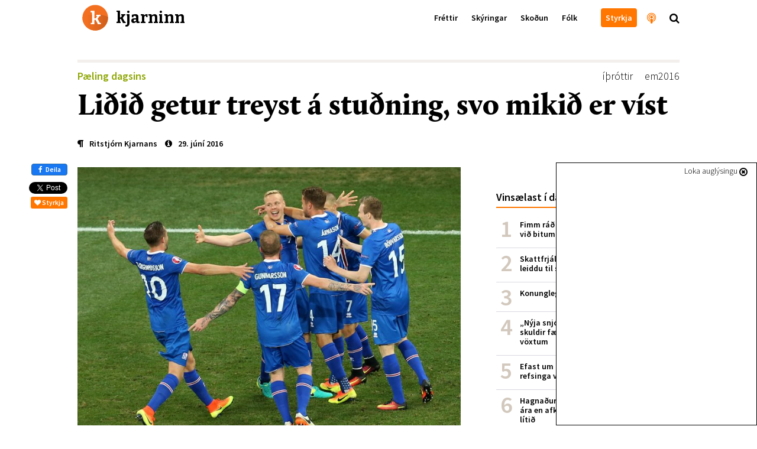

--- FILE ---
content_type: text/html; charset=utf-8
request_url: https://kjarninn.is/skodun/2016-06-29-lidid-getur-treyst-studning-svo-mikid-er-vist/
body_size: 19922
content:

<!DOCTYPE html>
<html lang="is" >
<head>
    <!-- user: | tag:  | pk: 9583 | revision: 2016-06-29T05:08:14.653901+00:00-->
    <script type="text/javascript">var _sf_startpt=(new Date()).getTime()</script>
    <title>Liðið getur treyst á stuðning, svo mikið er víst</title>

    <link rel="icon" type="image/png" href="//kjarninn.overcastcdn.com/img/favicon.ico">
    <link rel="canonical" href="https://kjarninn.is/skodun/2016-06-29-lidid-getur-treyst-studning-svo-mikid-er-vist/">

    <meta name="viewport" content="width=device-width, initial-scale=1, maximum-scale=1, user-scalable=0"/>
    <meta charset="utf-8">
    <meta http-equiv="X-UA-Compatible" content="IE=edge" />
    <meta property="og:site_name" content="Kjarninn">
    <meta property="og:locale" content="is_IS">
    <meta property="fb:app_id" content="187720824897481">
    
	<!-- Article meta -->
    <meta property="article:published_time" content="2016-06-29T09:00:02.622618+00:00">
    <meta property="article:modified_time" content="2016-06-29T05:08:14.653901+00:00">
    <meta property="article:section" content="Pæling dagsins">
		<meta property="article:publisher" content="https://www.facebook.com/kjarninn">

	<!-- Twitter -->
		<meta name="twitter:card" content="summary_large_image">
    <meta name="twitter:site" content="@kjarninn">
    <meta name="twitter:url" content="https://kjarninn.is/skodun/2016-06-29-lidid-getur-treyst-studning-svo-mikid-er-vist/">
    <meta name="twitter:title" content="Liðið getur treyst á stuðning, svo mikið er víst">
    <meta name="twitter:text:description" content="Það er óhætt að segja að fót&shy;bolta&shy;fár ríki nú á Íslandi, vegna árang&shy;urs lands&shy;liðs&shy;ins á EM í Frakk&shy;landi. Lands&shy;liðið hefur …">
    
	    
	    <meta name="twitter:image" content="https://kjarninn.overcastcdn.com/images/h_52856700.2e16d0ba.fill-600x314-c100.jpg">
			<meta name="twitter:image:alt" content="Liðið getur treyst á stuðning, svo mikið er víst">
    
	<!-- Open Graph -->
		<meta property="og:url" content="https://kjarninn.is/skodun/2016-06-29-lidid-getur-treyst-studning-svo-mikid-er-vist/">
    <meta property="og:title" content="Liðið getur treyst á stuðning, svo mikið er víst">
    <meta property="og:type" content="article">
		<meta property="og:description" content="Það er óhætt að segja að fót&shy;bolta&shy;fár ríki nú á Íslandi, vegna árang&shy;urs lands&shy;liðs&shy;ins á EM í Frakk&shy;landi. Lands&shy;liðið hefur …">
    
    	
    	<meta property="og:image" content="https://kjarninn.overcastcdn.com/images/h_52856700.width-900.jpg">
    



    

    <link href='https://fonts.googleapis.com/css?family=Bitter:700' rel='stylesheet' type='text/css'>
    <link href='https://fonts.googleapis.com/css?family=Source+Sans+Pro:700,600,600italic,300,300italic' rel='stylesheet' type='text/css'>
    <link href="//cdn-images.mailchimp.com/embedcode/classic-081711.css" rel="stylesheet" type="text/css">
    <link rel="stylesheet" type="text/css" href="//kjarninn.overcastcdn.com/slick/slick.css"/>
    <link rel="stylesheet" type="text/css" href="//kjarninn.overcastcdn.com/slick/slick-theme.css"/>
    <link rel="stylesheet" href="//kjarninn.overcastcdn.com/css/bootstrap.min.css">
    <link rel="stylesheet" href="//kjarninn.overcastcdn.com/css/font-awesome.min.css">
    <link rel="stylesheet" href="//kjarninn.overcastcdn.com/css/jquery.mmenu.all.css">
    <link rel="stylesheet" type="text/css" href="//kjarninn.overcastcdn.com/js/dist/bundle.css?v=2.16">
    <link rel="stylesheet" type="text/css" href="//kjarninn.overcastcdn.com/css/adslider.css?v=1.0">

    
<style>
	
</style>


    <script>window.csrf_token="aQizdJk7mtDvliUbVJWQG9cqOQjzoeZnCAV0C2cRWQvQxEAxYp0j6ty8q1fcv0mz"</script>

    <!-- Vertu með hnappur -->
    <script>
    (function(i,s,o,g,r,a,m){i['SalesCloudObject']=r;i[r]=i[r]||function(){
              (i[r].q=i[r].q||[]).push(arguments)},i[r].l=1*new Date();a=s.createElement(o),
          m=s.getElementsByTagName(o)[0];a.src=g;m.parentNode.insertBefore(a,m)
    })(window,document,'script','https://cdn.salescloud.is/js/salescloud.min.js','salescloud');
    </script>
    <!-- Vertu með hnappur endar -->

    <!-- Facebook Pixel Code -->
      <script>
      !function(f,b,e,v,n,t,s){if(f.fbq)return;n=f.fbq=function(){n.callMethod?
      n.callMethod.apply(n,arguments):n.queue.push(arguments)};if(!f._fbq)f._fbq=n;
      n.push=n;n.loaded=!0;n.version='2.0';n.queue=[];t=b.createElement(e);t.async=!0;
      t.src=v;s=b.getElementsByTagName(e)[0];s.parentNode.insertBefore(t,s)}(window,
      document,'script','https://connect.facebook.net/en_US/fbevents.js');
      fbq('init', '239566406466592'); // Insert your pixel ID here.
      fbq('track', 'PageView');
      </script>
      <noscript><img height="1" width="1" style="display:none"
      src="https://www.facebook.com/tr?id=239566406466592&ev=PageView&noscript=1"
      /></noscript>
      <!-- DO NOT MODIFY -->
    <!-- End Facebook Pixel Code -->

    <script>
        (function(i,s,o,g,r,a,m){i['GoogleAnalyticsObject']=r;i[r]=i[r]||function(){
        (i[r].q=i[r].q||[]).push(arguments)},i[r].l=1*new Date();a=s.createElement(o),
        m=s.getElementsByTagName(o)[0];a.async=1;a.src=g;m.parentNode.insertBefore(a,m)
        })(window,document,'script','//www.google-analytics.com/analytics.js','ga');
        ga('create', 'UA-68611392-1', 'auto');
        ga('send', 'pageview');
    </script>
    
    <script src="https://cdnjs.cloudflare.com/ajax/libs/moment.js/2.18.1/moment.js"></script>
  	<script src="https://cdnjs.cloudflare.com/ajax/libs/moment.js/2.18.1/locale/is.js"></script>
  	<script src="https://cdnjs.cloudflare.com/ajax/libs/Chart.js/2.7.0/Chart.bundle.min.js"></script>
  	<script src="https://cdnjs.cloudflare.com/ajax/libs/Chart.js/2.7.0/Chart.min.js"></script>
  	<script src="https://cdnjs.cloudflare.com/ajax/libs/chartjs-plugin-annotation/0.5.5/chartjs-plugin-annotation.js"></script>

    <!-- headjs hefst -->
    <!-- Google tag (gtag.js) -->
<script async src="https://www.googletagmanager.com/gtag/js?id=G-D0RE739YDB"></script>
<script>
  window.dataLayer = window.dataLayer || [];
  function gtag(){dataLayer.push(arguments);}
  gtag('js', new Date());

  gtag('config', 'G-D0RE739YDB');
</script>


<!-- Chartbeat -->
<script type="text/javascript">
var _sf_async_config = { uid: 59729, domain: 'stundin.is', useCanonical: true };
(function() {
    function loadChartbeat() {
        window._sf_endpt = (new Date()).getTime();
        var e = document.createElement('script');
        e.setAttribute('language', 'javascript');
        e.setAttribute('type', 'text/javascript');
        e.setAttribute('src', '//static.chartbeat.com/js/chartbeat.js');
        document.body.appendChild(e);
    };
    var oldonload = window.onload;
    window.onload = (typeof window.onload != 'function') ?
        loadChartbeat : function() {
            oldonload();
            loadChartbeat();
        };
})();
</script>
    <!-- headjs endar -->

    
    <script>
      var oc_adzone_queue = [];
      function processZone(banner_object_id){
        oc_adzone_queue.push(banner_object_id);
      }
    </script>
    <script src='//static.airserve.net/kjarninn/websites/kjarninn/webscript.js'></script>
    <script data-overcast='queue' src='//heartbeat.airserve.net/js/airserve/v10/airserve.js?autorenderzone=1'></script>

</head>


<body class="article-page ad-above">
<div id="vefmaelingar">

<div id="fb-root"></div>
<script async defer crossorigin="anonymous" src="https://connect.facebook.net/en_US/sdk.js#xfbml=1&version=v10.0&appId=187720824897481&autoLogAppEvents=1" nonce="D7EiTZDy"></script>
<script>
  window.fbAsyncInit = function() {
    FB.init({
      appId      : '187720824897481',
      xfbml      : true,
      version    : 'v10.0'
    });
    FB.AppEvents.logPageView();
  };
</script>

</div>






<header>
  <nav class="global-navbar navbar-fixed-top headroom--top with-ad">
    <!-- ADSPOT - START -->
    <div class="section hidden-print visible-xs above-header">
      <!-- ad spot: skyn-above-header -->
<div class="container-fluid pl0 pr0 skyn-above-header" style="max-height:300px;">
  
  <!-- Kjarninn Above Header AA (000000000008e1c3) -->
<div data-zone="oc-adzone-834">
<script>processZone("oc-adzone-834")</script>
</div>
  
</div>
<!-- /ad-spot: skyn-above-header -->

    </div>
    <!-- ADSPOT - END -->
    <div class="container">
      <a href="/" onclick="ga('send','event','haus','click','heim')">
        <div class="klogo" style="background-image:url(//kjarninn.overcastcdn.com/img/logo.svg)"><span>kjarninn</span></div>
      </a>
      <div class="menubar hidden-xs">
        
        
        <ul class="menu">
          
          
            
            <a href="/frettir/" onclick="ga('send','event','haus','click','haus_Fréttir')"><li>Fréttir</li></a>
            
          
            
            <a href="/skyring/" onclick="ga('send','event','haus','click','haus_Skýringar')"><li>Skýringar</li></a>
            
          
            
            <a href="/skodun/" onclick="ga('send','event','haus','click','haus_Skoðun')"><li>Skoðun</li></a>
            
          
            
            <a href="/folk/" onclick="ga('send','event','haus','click','haus_Fólk')"><li>Fólk</li></a>
            
          
          
          
            
            <a href="" onclick="ga('send','event','haus','click','haus_')"><li></li></a>
            
          
          
            <a href="/sidur/vertu-med/" onclick="ga('send','event','haus','click','haus_styrkja_takki')"><li class="header-button"><span>Styrkja</span></li></a>
            <a href="/hladvarp" onclick="ga('send','event','haus','click','haus_hladvarp')"><li class="invert large hook"><i class="fa fa-podcast" aria-hidden="true"></i><span class="hook-text">Hlaðvarp Kjarnans</span></li></a>
            <span onclick="ga('send','event','haus','click','staekkunargler')"><li class="large search"><i class="fa fa-search"></i></li></span>
        </ul>
        
      </div>
      <div id="hamburger-menu" class="mobile-menu closed text-center visible-xs-block">
        <i class="fa fa-bars"></i>
      </div>
    </div>
  </nav>
  
    <div class="content-nav hidden-xs">
      <div class="container">
        
        <div class="title pull-left"><a href="/skodun/" onclick="ga('send','event','haus','click','parent Skoðun')"><span style="color:#8ea604;">Skoðun</span></a><span class="divider">|</span>Liðið getur treyst á stuðning, svo mikið er víst</div>
        
        
        <div class="next pull-right">
          <a href="/skodun/2016-06-28-thegar-island-vinnur-em-mun-rigna-confetti-iog-framsokn-bjoda-ollum-leikinn/" onclick="ga('send','event','haus','click','next_item')">
            <div class="hook">Næst<span class="next-title">Þegar Ísland vinnur EM mun rigna confetti-i...Og Framsókn bjóða öllum á le…<span>|</span></span></div>
          </a>
        </div>
        
        
      </div>
    </div>
  
</header>



<main role="main" class="">
  
  

<div id="skyn-overlay-O1" class="ad-container overlay">
<!-- adspot: skyn-overlay-O1 -->
  <div class="ad-item ad1x1">
    <div class="skyn-o1-overlay ad-skyn ad-wrapper">
      
      <!-- Kjarninn Overlay (00000000000653ad) -->
<div id="adn-00000000000653ad" style="display: none"></div>
      
    </div>
  </div>
<!-- /adspot: skyn-o1-overlay -->
</div>

  





<div class="section adspot-margin hidden-print hidden-xs">
  

<div class="ad-container mt20 mb20">
<!-- ad spot: grein-toppur -->
  <div class="ad-item ad1018x360">
    <div class="grein-toppur ad-skyn ad-wrapper">
      
      <div data-zone="oc-adzone-823">
<script>processZone("oc-adzone-823")</script>
</div>
      
    </div>
  </div>
<!-- /ad-spot: grein-toppur -->
</div>

</div>

<div class="adspot-margin hidden-print">
	

<div class="ad-container mt20 mb20">
<!-- ad spot: 1360x180 -->
  <div class="ad-item ad1360x180" style="max-width:1360px; min-width: auto;">
    <div class="1360x180 ad-skyn ad-wrapper">
      
      <div data-zone="oc-adzone-859"><script>processZone("oc-adzone-859")</script></div>
      
    </div>
  </div>
<!-- /ad-spot: 1360x180 -->
</div>

</div>

<article class="shortread" itemscope itemtype="https://schema.org/NewsArticle">
	
	<meta itemprop="mainEntityOfPage" content="https://kjarninn.is/skodun/2016-06-29-lidid-getur-treyst-studning-svo-mikid-er-vist/">
	<div itemprop="publisher" itemscope itemtype="https://schema.org/Organization">
		<meta itemprop="name" content="Kjarninn">
		<div itemprop="logo" itemscope itemtype="https://schema.org/ImageObject">
			<meta itemprop="url" content="http://kjarninn.overcastcdn.com/img/kjarninn_logo_metadata_300x95.png">
			<meta itemprop="width" content="300">
			<meta itemprop="width" content="95">
		</div>
		<link itemprop="sameAs" content="https://kjarninn.is">
	</div>
	<meta itemprop="wordCount" content="229">
	<meta itemprop="copyrightHolder" content="Kjarninn miðlar ehf.">
	<meta itemprop="inLanguage" content="is_IS">
	
	<meta itemprop="thumbnailUrl" content="//kjarninn.overcastcdn.com/images/h_52856700.2e16d0ba.fill-150x150-c100.jpg">

	<div class="container">
		<div class="row">
			<div class="col-lg-12 col-lg-offset-0 col-md-12">

				<!-- Fyrirsögn hefst -->
				<div class="heading mb10">
					<div class="header">
						
<div class="article-label article">
  <a href="/category/paeling-dagsins" style="color:#8ea604;" onclick="ga('send','event','article','catlabel-click','Pæling dagsins')">
    Pæling dagsins
  </a>
</div>

						
							<span class="tags pull-right" itemprop="keywords"><a href="/tags/?tag=íþróttir" onclick="ga('send','event','article','click','tag - íþróttir')">íþróttir</a><a href="/tags/?tag=em2016" onclick="ga('send','event','article','click','tag - em2016')">em2016</a></span>
						
					</div>
					<h1 class="article-title number-font-feature" itemprop="headline">Liðið getur treyst á stuðning, svo mikið er víst</h1>
					
					
						<div class="info ">
							<div class="vertical-center">
								<span class="author">


	<a href="/author/ritstjorn-kjarnans" onclick="ga('send','event','article','click','author - Ritstjórn Kjarnans')"><i class="fa fa-paragraph" aria-hidden="true"></i><span class="author" itemprop="author">Ritstjórn Kjarnans</span></a>

</span>
								<time class="filetime" pubdate="pubdate" itemprop="datePublished" datetime="2016-06-29T09:00:02.622618+00:00"><a href="#info-bottom" onclick="ga('send','event','article','click','info-bottom')"><i class="fa fa-info-circle" aria-hidden="true"></i>29. júní 2016</a></time>
							</div>
						</div>
					
				</div>
				<!-- Fyrirsögn lýkur -->

			</div>
			<div class="col-lg-12 col-lg-offset-0 col-md-12">

				<!-- Hliðardálkur á article-page hefst -->
				<div class="sidebar hidden-sm hidden-xs hidden-print">
					

	<!-- ad spot: skyn-a1 -->
<div id="skyn-a1" class="ad-container ">
  <div class="ad-item ad310x400">
    <div class="skyn-a1 ad-skyn ad-wrapper">
      
      <div data-zone="oc-adzone-824">
<script>processZone("oc-adzone-824")</script>
</div>
      
    </div>
  </div>
</div>
<!-- /ad-spot: skyn-a1 -->


    <div class="listi small mt40 mb40">
        <h2 class="list-head">Vinsælast í dag</h2>
        

<ol class="p0 mest-lesid">
    
    
    <li class="innlent mest-lesid">
    <!-- score:  -->
        <a href="/frettir/fimm-rad-til-ad-verjast-lusmyi-og-fimm-rad-vid-bitum/" onclick="ga('send','event','vinsaelast','click','listi_')">

            <div class="title">Fimm ráð til að verjast lúsmýi og fimm ráð við bitum</div>

        </a>
    </li>
    
    <li class="innlent mest-lesid">
    <!-- score:  -->
        <a href="/frettir/skattfrjalsar-uttektir-lifeyris-i-portugal-leiddu-til-skodunar-raduneytis/" onclick="ga('send','event','vinsaelast','click','listi_')">

            <div class="title">Skattfrjálsar úttektir lífeyris í Portúgal leiddu til skoðunar ráðuneytis</div>

        </a>
    </li>
    
    <li class="innlent mest-lesid">
    <!-- score:  -->
        <a href="/skyring/konungleg-langtimafyla/" onclick="ga('send','event','vinsaelast','click','listi_')">

            <div class="title">Konungleg langtímafýla</div>

        </a>
    </li>
    
    <li class="innlent mest-lesid">
    <!-- score:  -->
        <a href="/frettir/nyja-snjohengjan-hundrud-milljarda-skuldir-faerast-senn-af-sogulega-lagum-voxtum/" onclick="ga('send','event','vinsaelast','click','listi_')">

            <div class="title">„Nýja snjóhengjan“: Hundruð milljarða skuldir færast senn af sögulega lágum vöxtum</div>

        </a>
    </li>
    
    <li class="innlent mest-lesid">
    <!-- score:  -->
        <a href="/frettir/efast-um-gildi-aldurstakmarks-og-thungra-refsinga-vid-olvun-a-rafskutum/" onclick="ga('send','event','vinsaelast','click','listi_')">

            <div class="title">Efast um gildi aldurstakmarks og þungra refsinga við ölvun á rafskútum</div>

        </a>
    </li>
    
    <li class="innlent mest-lesid">
    <!-- score:  -->
        <a href="/frettir/hagnadur-sjavarutvegs-threfaldadist-milli-ara-en-afkoma-taeknifyrirtaekja-breyttist-litid/" onclick="ga('send','event','vinsaelast','click','listi_')">

            <div class="title">Hagnaður sjávarútvegs þrefaldaðist milli ára en afkoma tæknifyrirtækja breyttist lítið</div>

        </a>
    </li>
    
    <li class="innlent mest-lesid">
    <!-- score:  -->
        <a href="/skyring/svandis-bodar-frumvarp-um-tengda-adila-i-sjavarutvegi-a-naesta-ari/" onclick="ga('send','event','vinsaelast','click','listi_')">

            <div class="title">Svandís boðar frumvarp um tengda aðila í sjávarútvegi á næsta ári</div>

        </a>
    </li>
    
</ol>


    </div>

    <!-- ad spot: skyn-a2 -->
<div id="skyn-a2" class="ad-container ">
  <div class="ad-item ad310x400">
    <div class="skyn-a2 ad-skyn ad-wrapper">
      
      <div data-zone="oc-adzone-825">
<script>processZone("oc-adzone-825")</script>
</div>
      
    </div>
  </div>
</div>
<!-- /ad-spot: skyn-a2 -->

		<div class="mb40"></div>

    
        
        
        <div class="top-article ad-anchor-h2 mt40 mb40">
          <h2 class="list-head">Þessu tengt…</h2>
					
		          


  <a class="block-a"  onclick="ga('send','event','sidebar','spjald-click','tengt_linkur')" href="/skodun/leikjafraedi-fotboltans-utskyrd-fyrir-hansi-flick/">
      
      <div id="id34710" class="item" style="">
          
            
          
          <div class="md-vertical-center">
          <span class="image pistill img-circle" style="background-image:url('//kjarninn.overcastcdn.com/images/IMG_6157_hausamynd.2e16d0ba.fill-90x90-c100.jpg');"></span>
          <div class="vertical-center sm-pistill">
              <h1 class="fyrirsogn pistill"><span class="hof-inline"  style="color:#ff7700" >Eiríkur Ragnarsson</span>Leikjafræði fótboltans útskýrð fyrir Hansi Flick</h1>
          </div>
          </div>
      </div>
      
  </a>


		      
		          


    <a class="block-a"  onclick="ga('send','event','sidebar','spjald-click','tengt_linkur')" href="/skyring/sportthvotturinn-i-katar-sannarlega-ekki-sa-fyrsti-og-eflaust-ekki-sa-sidasti/" >
      
        <div id="id34487" class="item" style="">
            
            <span class="image" style="background-image:url('//kjarninn.overcastcdn.com/images/11134611.2e16d0ba.fill-140x110-c50.jpg');"></span>
            <h1 class="fyrirsogn article vertical-center">„Sportþvotturinn“ í Katar sannarlega ekki sá fyrsti og eflaust ekki sá síðasti</h1>
            
        </div>
      
    </a>


		      
		          


    <a class="block-a"  onclick="ga('send','event','sidebar','spjald-click','tengt_linkur')" href="/frettir/i-mai-var-stefnt-ad-thvi-thjodarholl-yrdi-risin-2025-i-september-er-buid-ad-fresta-henni/" >
      
        <div id="id34008" class="item" style="">
            
            <span class="image" style="background-image:url('//kjarninn.overcastcdn.com/images/2022-05-06-15-49-59-340.2e16d0ba.fill-140x110-c50.jpg');"></span>
            <h1 class="fyrirsogn article vertical-center">Í maí var stefnt að því þjóðarhöll yrði risin 2025 – Í september er búið að fresta henni</h1>
            
        </div>
      
    </a>


		      
        </div>
        
    

    <!-- ad spot: skyn-a3 -->
<div id="skyn-a3" class="ad-container ">
  <div class="ad-item ad310x400">
    <div class="skyn-a3 ad-skyn ad-wrapper">
      
      <div data-zone="oc-adzone-826">
<script>processZone("oc-adzone-826")</script>
</div>
      
    </div>
  </div>
</div>
<!-- /ad-spot: skyn-a3 -->

		<div class="mb40"></div>

    
      
      
  		<div class="top-article mt40 mb40">
      	<a href="/skodun" onclick="ga('send','event','article','click','sidebar_parent')">
					<h2 class="list-head">Nýjast í skoðun<i class="fa fa-chevron-right"></i></h2>
				</a>
				
					


  <a class="block-a"  onclick="ga('send','event','sidebar','spjald-click','parent_linkur')" href="/skodun/er-islenska-velferdarkerfid-ekki-lengur-gridarstadur-theirra-sem-minnst-hafa/">
      
      <div id="id34902" class="item" style="">
          
            
          
          <div class="md-vertical-center">
          <span class="image pistill img-circle" style="background-image:url('//kjarninn.overcastcdn.com/images/Screenshot_2022-01-20_at_15.40..2e16d0ba.fill-90x90-c100.png');"></span>
          <div class="vertical-center sm-pistill">
              <h1 class="fyrirsogn pistill"><span class="hof-inline"  style="color:#8ea604" >Þorbjörn Guðmundsson</span>Er íslenska velferðarkerfið ekki lengur griðarstaður þeirra sem minnst hafa?</h1>
          </div>
          </div>
      </div>
      
  </a>


				
					


    <a class="block-a"  onclick="ga('send','event','sidebar','spjald-click','parent_linkur')" href="/skodun/takk-fyrir-og-sjaumst-a-nyjum-midli-a-fostudag/" >
      
        <div id="id34900" class="item" style="">
            
            <span class="image" style="background-image:url('//kjarninn.overcastcdn.com/images/DSC02141.2e16d0ba.fill-140x110-c50.jpg');"></span>
            <h1 class="fyrirsogn article vertical-center">Takk fyrir og sjáumst á nýjum miðli á föstudag</h1>
            
        </div>
      
    </a>


				
					


  <a class="block-a"  onclick="ga('send','event','sidebar','spjald-click','parent_linkur')" href="/skodun/vatn-a-myllu-kolska/">
      
      <div id="id34901" class="item" style="">
          
            
          
          <div class="md-vertical-center">
          <span class="image pistill img-circle" style="background-image:url('//kjarninn.overcastcdn.com/images/Sverrir_Albertsson.b8c39e26.fill-90x90-c100.jpg');"></span>
          <div class="vertical-center sm-pistill">
              <h1 class="fyrirsogn pistill"><span class="hof-inline"  style="color:#8ea604" >Sverrir Albertsson</span>Vatn á myllu kölska</h1>
          </div>
          </div>
      </div>
      
  </a>


				
      </div>
      
    

    <!-- ad spot: skyn-a4 -->
<div id="skyn-a4" class="ad-container ">
  <div class="ad-item ad310x400">
    <div class="skyn-a4 ad-skyn ad-wrapper">
      
      <div data-zone="oc-adzone-827">
<script>processZone("oc-adzone-827")</script>
</div>
      
    </div>
  </div>
</div>
<!-- /ad-spot: skyn-a4 -->

		<div class="mb40"></div>

				</div>
				<!-- Hliðardálki lýkur -->

				<div class="content">
					<div class="hlidar-social">
						<div class="fb-like" data-href="/skodun/2016-06-29-lidid-getur-treyst-studning-svo-mikid-er-vist/" data-layout="box_count" data-action="like" data-colorscheme="light" data-size="small" data-show-faces="false"></div>
						<a href="https://www.facebook.com/sharer/sharer.php?u=https://kjarninn.is/skodun/2016-06-29-lidid-getur-treyst-studning-svo-mikid-er-vist/" role="button" class="btn btn-primary btn-md facebook-share" onclick="ga('send','event','mobile-share','social-click','facebook')" class="mobile-deiling " data-analytics-social="facebook" sl-processed="1"><i class="fa fa-facebook" aria-hidden="true"></i> Deila</a>
						<a href="https://twitter.com/share" onclick="ga('send','event','article','social-click','twitter-hlidar')" class="twitter-share-button" data-show-count="false" data-via="kjarninn">Tísta</a><script async src="//platform.twitter.com/widgets.js" charset="utf-8"></script>
						<button type="button" onclick="ga('send','event','vertu-med','social-click','styrkja-hlidar')" class="salescloud-action btn btn-xs btn-kjarninn mt5 mr0" data-loading-text="Augnablik..." data-action-method="jsonp" data-action-endpoint="api/public/1.0/atc" data-action-triggers="click" data-action-components='{"quantity":1,"product_id":"915bc5d5-ba4f-44ea-98a0-1b217c70ef3c","channel":"c1aa7930-0248-4884-af7a-d91fd28b36a5","language":"is","buy_now": 1, "click": {"commit": 1}}' data-action-on-processed='[{"type": "initWidget", "target": "#Checkout-Article"}]'><i class="fa fa-heart"></i> Styrkja</button>
					</div>

					

<!-- Mynd og höfundamerking hefst -->

	
		
			
		
		<figure class="article-head" itemprop="associatedMedia image" itemscope itemtype="http://schema.org/ImageObject">
			<meta itemprop="representativeOfPage" content="true">
			<meta itemprop="url" content="//kjarninn.overcastcdn.com/images/h_52856700.width-720.jpg">
			<meta itemprop="height" content="528">
			<meta itemprop="width" content="720">
			<div class="header-image default">
				<img src='//kjarninn.overcastcdn.com/images/h_52856700.width-720.jpg' itemprop="contentUrl" alt="ísland em fótbolti fagnað england" />
				<div class="caption-container">
					
					
						
						<span class="main-credit">
							<i class="fa fa-camera-retro"></i> <span itemprop="author" content="">EPA</span>
						</span>
						
					
				</div>
			</div>
		</figure>
		

<div id="skyn-aa1" class="ad-container adnote-wrapper visible-xs">
<!-- adspot: skyn-aa1 -->
  <div class="adnote">Auglýsing</div>
  <div class="ad-item ad300x250">
    <div class="skyn-aa1 ad-skyn ad-wrapper">
      
      <!-- Kjarninn L1 (000000000008e1ad) -->
<div data-zone="oc-adzone-836">
<script>processZone("oc-adzone-836")</script>
</div>

<!-- Kjarninn AA1 (00000000000490c9) -->
<div data-zone="oc-adzone-835">
<script>processZone("oc-adzone-835")</script>
</div>
      
    </div>
  </div>
<!-- /adspot: skyn-aa1 -->
</div>

		<div class="milli-social text-center mt20">
			<button type="button" onclick="ga('send','event','vertu-med','social-click','styrkja-milli')" class="salescloud-action btn btn-xs btn-kjarninn" data-loading-text="Augnablik..." data-action-method="jsonp" data-action-endpoint="api/public/1.0/atc" data-action-triggers="click" data-action-components='{"quantity":1,"product_id":"915bc5d5-ba4f-44ea-98a0-1b217c70ef3c","channel":"c1aa7930-0248-4884-af7a-d91fd28b36a5","language":"is","buy_now": 1, "click": {"commit": 1}}' data-action-on-processed='[{"type": "initWidget", "target": "#Checkout-Article"}]'><i class="fa fa-heart"></i> Styrkja</button>
			<div class="fb-like" data-href="/skodun/2016-06-29-lidid-getur-treyst-studning-svo-mikid-er-vist/" data-layout="button_count" data-action="like" data-size="small" data-show-faces="false" data-share="false"></div>
			<a href="https://www.facebook.com/sharer/sharer.php?u=https://kjarninn.is/skodun/2016-06-29-lidid-getur-treyst-studning-svo-mikid-er-vist/" role="button" class="btn btn-primary btn-md facebook-share" onclick="ga('send','event','mobile-share','social-click','facebook')" class="mobile-deiling " data-analytics-social="facebook" sl-processed="1"><i class="fa fa-facebook" aria-hidden="true"></i> Deila</a>
			<a href="https://twitter.com/share" class="twitter-share-button" data-show-count="false" data-via="kjarninn" onclick="ga('send','event','article','social-click','twitter-milli')">Tweet</a><script async src="//platform.twitter.com/widgets.js" charset="utf-8"></script>
		</div>
	

<!-- Mynd og höfundamerkingu lýkur -->


					<!-- Meginmál hefst -->
					<div class="article-body " itemprop="articleBody">
						
						
<html><body><div class="rich-text"><p><span>Það er óhætt að segja að fót&shy;bolta&shy;fár ríki nú á Íslandi, vegna árang&shy;urs lands&shy;liðs&shy;ins á EM í Frakk&shy;landi. Lands&shy;liðið hefur skráð sig á spjöld sög&shy;unn&shy;ar, svo um mun&shy;ar, og kynn&shy;ingin sem Ísland fær út á árang&shy;ur&shy;inn er bæði umfangs&shy;mikil og jákvæð. </span></p><p><span>Útlit er fyrir að þús&shy;undir Íslend&shy;inga muni fara til Par&shy;ísar til að sjá Ísland mæta Frakk&shy;landi í 8 liða úrslit&shy;un&shy;um, og von&shy;andi kom&shy;ast sem flestir Íslend&shy;ingar á leik&shy;inn. Ekki veitir af gegn sterkum heima&shy;mönn&shy;um, og sjálfum Stade France, þar sem Frakkar urðu heims&shy;meist&shy;arar 1998, með því að leggja Bras&shy;ilíu 3-0 að velli. Þá var Zidane kóng&shy;ur&shy;inn, og skor&shy;aði tvö mörk í úrslita&shy;leikn&shy;um. </span></p><p><span>Frakkar hafa ekki slíka ofur&shy;stjörnu í lið&shy;inu núna, en liðið er engu að síður ógn&shy;ar&shy;sterkt og val&shy;inn maður í hverri stöð&shy;u. </span></p>

<div class="ad-container adnote-wrapper adspot-article-wrapper hidden-xs">
	<!-- ad spot: grein-midjufleki-1 -->
	<div class="adnote">Auglýsing</div>
	<div clasS="ad-item ad648">
	  <div class="grein-midjufleki-1 ad-skyn ad-wrapper">
		
		<div data-zone="oc-adzone-886"><script>processZone("oc-adzone-886")</script></div>
		
		</div>
	</div>
	<!-- /ad-spot: grein-midjufleki-1 -->
</div>


<div id="skyn-aa2" class="ad-container adnote-wrapper visible-xs">
<!-- adspot: skyn-aa2 -->
  <div class="adnote">Auglýsing</div>
  <div class="ad-item ad300x250">
    <div class="skyn-aa2 ad-skyn ad-wrapper">
      
      <!-- Kjarninn L2 (000000000008e1ae) -->
<div data-zone="oc-adzone-837">
<script>processZone("oc-adzone-837")</script>
</div>

<!-- Kjarninn AA2 (000000000004ee0a) -->
<div data-zone="oc-adzone-838">
<script>processZone("oc-adzone-838")</script>
</div>
      
    </div>
  </div>
<!-- /adspot: skyn-aa2 -->
</div>
<p><span>Íslenska liðs&shy;heildin getur lagt hvaða lið sem er að velli. Það getur mætt óhrætt til leiks gegn Frökk&shy;um. Stuðn&shy;ing&shy;ur&shy;inn verður mik&shy;ill, hvar sem fólk muni horfa. Liðið getur treyst því.</span></p></div></body></html></p>
						
					</div>
					<!-- Meginmáli lýkur -->


					

					

					

					

  
    <!-- Contribution Callout hefst -->
    <div class="contribution-callout mt20 mb20" id="articleContributionCallout" data-views-per-week="1000">
      <h3>Við þurfum á þínu framlagi að halda</h3>
      <div class="rich-text"><h4 data-block-key="mha70">Þú getur tekið beinan þátt í að halda úti öflugum fjölmiðli.</h4><h4 data-block-key="12fbe">Við sem vinnum á ritstjórn Kjarnans viljum hvetja þig til að vera með okkur í liði og leggja okkar góða fjölmiðli til mánaðarlegt framlag svo við getum haldið áfram að vinna fyrir lesendur, fyrir fólkið í landinu.</h4><h4 data-block-key="cqh03">Kjarninn varð níu ára í sumar. Þegar hann hóf að taka við frjálsum framlögum þá varð slagorðið „Frjáls fjölmiðill fyrir andvirði kaffibolla“ til og lesendur voru hvattir til að leggja fram í það minnsta upphæð eins kaffibolla á mánuði.</h4><h4 data-block-key="ap1b8">Mikið vatn hefur runnið til sjávar á þeim níu árum sem Kjarninn hefur lifað. Í huga okkar á Kjarnanum hefur þörfin fyrir fjölmiðla sem veita raunverulegt aðhald og taka hlutverk sitt alvarlega aukist til muna.</h4><h4 data-block-key="2nr0a">Við trúum því að Kjarninn skipti máli fyrir samfélagið.</h4><h4 data-block-key="33en1">Við trúum því að sjálfstæð og vönduð blaðamennska skipti máli.</h4><h4 data-block-key="8otrv">Ef þú trúir því sama þá endilega hugsaðu hvort Kjarninn er ekki allavega nokkurra kaffibolla virði á mánuði.</h4><h4 data-block-key="3mgg5">Vertu með okkur í liði. Þitt framlag skiptir máli.</h4><p data-block-key="decbg"></p><img alt="Ritstjórn Kjarnans: Sunna Ósk Logadóttir, Þórður Snær Júlíusson, Erla María Markúsdóttir, Arnar Þór Ingólfsson, Eyrún Magnúsdóttir og Grétar Þór Sigurðsson." class="richtext-image full-width" height="139" src="//kjarninn.overcastcdn.com/images/Screenshot_2022-09-22_at_14.33.43.width-800.png" width="800"><p data-block-key="6aap5"></p><p data-block-key="au3av"></p><p data-block-key="3jhgv"><br/></p></div>
      <a href="/sidur/vertu-med/" class="button" onclick="ga('send','event','haus','click','callout_styrkja_takki')">Já takk, ég vil styrkja Kjarnann!</a>
    </div>
    <!-- Contribution Callout lýkur -->
  


					<!-- Article-Footer hefst -->
<div class="article-footer mt20" id="info-bottom">
  <div class="info mb10">
    <span class="pull-right">Orðafjöldi: 229</span>
    <meta itemprop="dateModified" datetime="2016-06-29T05:08:14.653901+00:00">
    
    <i class="fa fa-clock-o" aria-hidden="true"></i> <span>Færslan birtist fyrst: <i>29. júní 2016, kl. 9:00</i></span>
  </div>
  
  
<div class="social-undir text-center mb10">
	<div class="fb-save" onclick="ga('send','event','article','social-click','fb-undir-save')" data-uri="/skodun/2016-06-29-lidid-getur-treyst-studning-svo-mikid-er-vist/" data-size="small"></div>
</div>
<div class="social-undir text-center">
	<button type="button" onclick="ga('send','event','vertu-med','social-click','styrkja-undir')" class="salescloud-action btn btn-xs btn-kjarninn" data-loading-text="Augnablik..." data-action-method="jsonp" data-action-endpoint="api/public/1.0/atc" data-action-triggers="click" data-action-components='{"quantity":1,"product_id":"915bc5d5-ba4f-44ea-98a0-1b217c70ef3c","channel":"c1aa7930-0248-4884-af7a-d91fd28b36a5","language":"is","buy_now": 1, "click": {"commit": 1}}' data-action-on-processed='[{"type": "initWidget", "target": "#Checkout-Article"}]'><i class="fa fa-heart"></i> Styrkja</button>
	<div class="fb-like" style="vertical-align: top;" data-href="/skodun/2016-06-29-lidid-getur-treyst-studning-svo-mikid-er-vist/" data-layout="button_count" data-action="like" data-show-faces="true"></div>
	<a href="https://www.facebook.com/sharer/sharer.php?u=https://kjarninn.is/skodun/2016-06-29-lidid-getur-treyst-studning-svo-mikid-er-vist/" role="button" class="btn btn-primary btn-md facebook-share" onclick="ga('send','event','mobile-share','social-click','facebook')" class="mobile-deiling " data-analytics-social="facebook" sl-processed="1"><i class="fa fa-facebook" aria-hidden="true"></i> Deila</a>
	<a href="https://twitter.com/share" class="twitter-share-button" data-show-count="false" data-via="kjarninn" onclick="ga('send','event','article','social-click','twitter-undir')">Tweet</a><script async src="//platform.twitter.com/widgets.js" charset="utf-8"></script>
</div>
</div>
<!-- Article-Footer lýkur -->


					

<div class="ad-container adnote-wrapper adspot-article-wrapper hidden-xs">
	<!-- ad spot: grein-midjufleki-2 -->
	<div class="adnote">Auglýsing</div>
	<div clasS="ad-item ad648">
	  <div class="grein-midjufleki-2 ad-skyn ad-wrapper">
		
		<div data-zone="oc-adzone-887"><script>processZone("oc-adzone-887")</script></div>
		
		</div>
	</div>
	<!-- /ad-spot: grein-midjufleki-2 -->
</div>

					
		        
<!-- adspot AA without ad wrapper-->

<div id="skyn-aa3" class="mt20 mb20 visible-xs">
<!-- adspot: skyn-aa3 -->
  <div class="ad-item ad300x250">
    <div class="skyn-aa3 ad-skyn ad-wrapper">
      
      <!-- Kjarninn L3 (000000000008e1af) -->
<div data-zone="oc-adzone-839">
<script>processZone("oc-adzone-839")</script>
</div>

<!-- Kjarninn AA3 (000000000004ee0c) -->
<div data-zone="oc-adzone-840">
<script>processZone("oc-adzone-840")</script>
</div>
      
    </div>
  </div>
<!-- /adspot: skyn-aa3 -->
</div>

		      
		      

					<!-- Meira úr Kjarnanum hlekkir -->
					<div class="seperator hidden-print" id="hide_next_item"><a href="/nyjast/" onclick="ga('send','event','article','click','meira_nyjast')"><h1 class="list-head">Kjarninn<i class="fa fa-chevron-right"></i></h1></a></div>
					<div class="article-list-boxes hidden-print mb30">
						
						<div class="more">
              






  <a class="block-a" href="/skodun/er-islenska-velferdarkerfid-ekki-lengur-gridarstadur-theirra-sem-minnst-hafa/" onclick="ga('send','event','article_boxlist','click','boxlist_adsent')">
      <div class="boxlist pb15 mt15 mb15 ">
          <div class="article-image">
              
              
              <img class="img-circle" alt="Þorbjörn Guðmundsson" src='//kjarninn.overcastcdn.com/images/Screenshot_2022-01-20_at_15.4.2e16d0ba.fill-100x100-c100.png'>
              
          </div>
          <div class="article-text">
              <div class="article-author"  style="color:#8ea604" >
                
                Þorbjörn Guðmundsson
                
              </div>
              <div class="article-title">Er íslenska velferðarkerfið ekki lengur griðarstaður þeirra sem minnst hafa?</div>
              <div class="datestamp">
                  <span class="root">Kjarninn</span>
                  <i class="fa fa-info-circle"></i>
                  11. janúar 2023
              </div>
          </div>
      </div>
  </a>





    <a href="/skodun/takk-fyrir-og-sjaumst-a-nyjum-midli-a-fostudag/" onclick="ga('send','event','article_boxlist','click','boxlist')">
        <div class="boxlist pb15 mt15 mb15 ">
            
            <div class="article-image"><img src="//kjarninn.overcastcdn.com/images/DSC02141.2e16d0ba.fill-100x100-c100.jpg" alt=""></div>
            <div class="article-text">
                <div class="article-title">Takk fyrir og sjáumst á nýjum miðli á föstudag</div>
                <div class="article-subtitle">Bréf frá ritstjóra Kjarnans vegna sameiningar við Stundina og þess að nýr framsækinn fréttamiðill verður til í lok viku.</div>
                <div class="datestamp">
                    <span class="root">Kjarninn</span>
                    <i class="fa fa-info-circle"></i>
                    11. janúar 2023
                </div>
            </div>
        </div>
    </a>





  <a class="block-a" href="/skodun/vatn-a-myllu-kolska/" onclick="ga('send','event','article_boxlist','click','boxlist_adsent')">
      <div class="boxlist pb15 mt15 mb15 ">
          <div class="article-image">
              
              
              <img class="img-circle" alt="Sverrir Albertsson" src='//kjarninn.overcastcdn.com/images/Sverrir_Albertsson.b8c39e26.fill-100x100-c100.jpg'>
              
          </div>
          <div class="article-text">
              <div class="article-author"  style="color:#8ea604" >
                
                Sverrir Albertsson
                
              </div>
              <div class="article-title">Vatn á myllu kölska</div>
              <div class="datestamp">
                  <span class="root">Kjarninn</span>
                  <i class="fa fa-info-circle"></i>
                  11. janúar 2023
              </div>
          </div>
      </div>
  </a>



  <div class="boxlist">
    
      
        
          <!-- ad spot: skyn-g2 -->
<div class="adspot-article-wrapper mb40 mt40 hidden-xs">
  <div class="ad-item skyn-g2 adspot  center-block">
    
    <div data-zone="oc-adzone-887"><script>processZone("oc-adzone-887")</script></div>
    
  </div>
</div>
<!-- /ad-spot: skyn-g2 -->

        
        
      

      
        
          
<!-- adspot AA without ad wrapper-->

<div id="skyn-aa4" class="mt20 mb20 visible-xs">
<!-- adspot: skyn-aa4 -->
  <div class="ad-item ad300x250">
    <div class="skyn-aa4 ad-skyn ad-wrapper">
      
      <!-- Kjarninn L4 (000000000008e1b0) -->
<div data-zone="oc-adzone-841">
<script>processZone("oc-adzone-841")</script>
</div>

<!-- Kjarninn AA4 (000000000004ee0d) -->
<div data-zone="oc-adzone-842">
<script>processZone("oc-adzone-842")</script>
</div>
      
    </div>
  </div>
<!-- /adspot: skyn-aa4 -->
</div>

        
        
      

    
  </div>





    <a href="/frettir/berjast-fyrir-thorpi-a-barmi-hengiflugs/" onclick="ga('send','event','article_boxlist','click','boxlist')">
        <div class="boxlist pb15 mt15 mb15 ">
            
            <div class="article-image"><img src="//kjarninn.overcastcdn.com/images/Lutzerath-loggumynd_af_fb_Ale.2e16d0ba.fill-100x100-c100.jpg" alt="Lögreglumenn standa vörð um gröfurnar í námunni."></div>
            <div class="article-text">
                <div class="article-title">Berjast fyrir þorpi á barmi hengiflugs</div>
                <div class="article-subtitle">Lítið þorp í Rínarlöndum Þýskalands er allt komið í eigu kolarisa. Fyrirtækið ætlar sér að mylja niður húsin og stækka kolanámu sína sem þegar þekur um 80 ferkílómetra. Þetta þykir mörgum skjóta skökku við í heimi sem berst við loftslagsbreytingar.</div>
                <div class="datestamp">
                    <span class="root">Kjarninn</span>
                    <i class="fa fa-info-circle"></i>
                    10. janúar 2023
                </div>
            </div>
        </div>
    </a>





    <a href="/frettir/utvarp-saga-telur-fjolmidlastyrki-skapa-tortryggni-og-bjoda-upp-a-fraendhygli/" onclick="ga('send','event','article_boxlist','click','boxlist')">
        <div class="boxlist pb15 mt15 mb15 ">
            
            <div class="article-image"><img src="//kjarninn.overcastcdn.com/images/Screen_Shot_2020-01-29_at_15..2e16d0ba.fill-100x100-c100.png" alt="Arnþrúður Karlsdóttir, útvarpsstjóri Útvarps Sögu."></div>
            <div class="article-text">
                <div class="article-title">Útvarp Saga telur fjölmiðlastyrki skapa tortryggni og bjóða upp á frændhygli</div>
                <div class="article-subtitle">Fjögur fjölmiðlafyrirtæki hafa til þessa skilað inn umsögnum um frumvarp Lilju Alfreðsdóttur menningar- og viðskiptaráðherra, sem mun að óbreyttu framlengja núverandi styrkjakerfi til fjölmiðla.</div>
                <div class="datestamp">
                    <span class="root">Kjarninn</span>
                    <i class="fa fa-info-circle"></i>
                    10. janúar 2023
                </div>
            </div>
        </div>
    </a>





    <a href="/frettir/vidraedum-slitid-og-efling-undirbyr-verkfallsadgerdir/" onclick="ga('send','event','article_boxlist','click','boxlist')">
        <div class="boxlist pb15 mt15 mb15 ">
            
            <div class="article-image"><img src="//kjarninn.overcastcdn.com/images/DSC04308.2e16d0ba.fill-100x100-c100.jpg" alt="Sólveig Anna Jónsdóttir formaður Eflingar."></div>
            <div class="article-text">
                <div class="article-title">Viðræðum slitið og Efling undirbýr verkfallsaðgerðir</div>
                <div class="article-subtitle">Samtök atvinnulífsins hafa hafnað gagntilboði Eflingar um skammtímakjarasamning, sem kvað á um meiri launahækkanir en SA hefur samið um við aðra hópa á almennum vinnumarkaði til þessa. Efling undirbýr nú verkfallsaðgerðir.</div>
                <div class="datestamp">
                    <span class="root">Kjarninn</span>
                    <i class="fa fa-info-circle"></i>
                    10. janúar 2023
                </div>
            </div>
        </div>
    </a>



  <div class="boxlist">
    
      
        
          <!-- ad spot: skyn-g3 -->
<div class="adspot-article-wrapper mb40 mt40 hidden-xs">
  <div class="ad-item skyn-g3 adspot  center-block">
    
    <div data-zone="oc-adzone-887"><script>processZone("oc-adzone-887")</script></div>
    
  </div>
</div>
<!-- /ad-spot: skyn-g3 -->

        
        
      

      
        
          
<!-- adspot AA without ad wrapper-->

<div id="skyn-aa5" class="mt20 mb20 visible-xs">
<!-- adspot: skyn-aa5 -->
  <div class="ad-item ad300x250">
    <div class="skyn-aa5 ad-skyn ad-wrapper">
      
      <!-- Kjarninn L5 (000000000008e1b2) -->
<div data-zone="oc-adzone-843">
<script>processZone("oc-adzone-843")</script>
</div>

<!-- Kjarninn AA5 (000000000004ee0e) -->
<div data-zone="oc-adzone-844">
<script>processZone("oc-adzone-844")</script>
</div>
      
    </div>
  </div>
<!-- /adspot: skyn-aa5 -->
</div>

        
        
      

    
  </div>





    <a href="/frettir/fanabann-og-refsiadgerdir-i-palestinu-i-kjolfar-nidurstodu-sameinudu-thjodanna/" onclick="ga('send','event','article_boxlist','click','boxlist')">
        <div class="boxlist pb15 mt15 mb15 ">
            
            <div class="article-image"><img src="//kjarninn.overcastcdn.com/images/DSC08154_mvgt.2e16d0ba.fill-100x100-c100.jpg" alt="Palestínski fáninn á lofti í mótmælum í Reykjavík. Ísraelskri lögreglu hefur nú verið fyrirskipað að rífa fánann niður á almannafæri."></div>
            <div class="article-text">
                <div class="article-title">Fánabann og refsiaðgerðir í Palestínu í kjölfar niðurstöðu Sameinuðu þjóðanna</div>
                <div class="article-subtitle">Degi eftir að ný ríkisstjórn tók við völdum í Ísrael samþykkti allsherjarþing Sþ að fela Alþjóðadómstólnum í Haag að meta lögmæti hernáms Ísraelsríkis á Vesturbakkanum. Síðan þá hefur stjórnin gripið til refsiaðgerða og nú síðast fánabanns.</div>
                <div class="datestamp">
                    <span class="root">Kjarninn</span>
                    <i class="fa fa-info-circle"></i>
                    10. janúar 2023
                </div>
            </div>
        </div>
    </a>





    <a href="/skyring/vilja-sjuga-sand-af-hafsbotni-i-storum-stil-og-flytja-ut/" onclick="ga('send','event','article_boxlist','click','boxlist')">
        <div class="boxlist pb15 mt15 mb15 ">
            
            <div class="article-image"><img src="//kjarninn.overcastcdn.com/images/Landeyjahofn_vegagerdin.2e16d0ba.fill-100x100-c100.jpg" alt="Gríðarlega mikil dæling á sandi á sér stað í Landeyjahöfn á hverju ári. Markarfljótið ber hundruð þúsunda tonna af jarðefnum út í sjó og það á til að safnast upp í mynni hafnarinnar."></div>
            <div class="article-text">
                <div class="article-title">Vilja sjúga sand af hafsbotni í stórum stíl og flytja út</div>
                <div class="article-subtitle">Eftirspurn eftir íslenskum jarðefnum er gríðarleg ef marka má framkomin áform erlendra stórfyrirtækja um nýtingu þeirra. Vinsældir hafnarinnar í Þorlákshöfn eru samhliða mjög miklar.</div>
                <div class="datestamp">
                    <span class="root">Kjarninn</span>
                    <i class="fa fa-info-circle"></i>
                    10. janúar 2023
                </div>
            </div>
        </div>
    </a>






							
							
            </div>
						<a href="/nyjast" onclick="ga('send','event','article','click','meira_nyjast_undir')"><div class="more-link"><div>Fleiri færslur</div><i class="fa fa-chevron-down"></i></div></a>
					</div>
					<!-- Meira úr Kjarnanum lýkur -->

					<!-- Póstlistaskráning hefst -->
					<div class="hidden-xs">
						<div class="block-section mb30">
						  <div class="header">Morgunpósturinn<span class="hidden-xs">Ekki missa af neinu</span><span class="pull-right"><a href="/sidur/morgunposturinn/" onclick="ga('send','event','article','click','morgunpostur')">Nánar</a></span></div>
						</div>
						<div class="">
						  <div class="morgunpostur">
								<div class="subscribe">
									<form action="//kjarninn.us7.list-manage.com/subscribe/post?u=ed26520004e9d44402e78d312&amp;id=8e9645eb3a" method="POST" class="subscribe-form" id="mc-embedded-subscribe-form">
										<input type="email" class="subscribe-input" value="" name="EMAIL" id="mce-EMAIL" placeholder="tölvupóstfangið þitt">
										<button type="submit" value="Senda" name="subscribe" id="mc-embedded-subscribe" class="btn btn-default subscribe-submit js-submit-button" onclick="ga('send','event','article','postlista_skraning','morgunpostur')">Senda</button>
								    <div id="mce-responses" class="clear">
								      <div class="response" id="mce-error-response" style="display:none"></div>
								      <div class="response" id="mce-success-response" style="display:none"></div>
								    </div>    <!-- real people should not fill this in and expect good things - do not remove this or risk form bot signups -->
								    <div style="position: absolute; left: -5000px;" aria-hidden="true"><input type="text" name="b_ed26520004e9d44402e78d312_5b8317edba" tabindex="-1" value=""></div>
									</form>
								</div>
						  </div>
						</div>
					</div>
					<!-- Póstlistaskráningu lýkur -->
				</div>
			</div>

		</div>
	</div>
	<div class="container-fluid">
		<div class="row">
			<div class="col-lg-12 col-lg-offset-0 col-md-12">
				<div class="section hidden-print hidden-xs">
					

<div id="grein-s1" class="fullwidth-ad-container mt40 mb40">
<!-- adspot: grein-s1 -->
  <div class="ad-item ad1128x600">
    <div class="grein-s1 ad-skyn ad-wrapper">
      
      <div data-zone="oc-adzone-832">
<script>processZone("oc-adzone-832")</script>
</div>
      
    </div>
  </div>
<!-- /adspot: grein-s1 -->
</div>

				</div>
				<div class="section hidden-print visible-xs">
					
		        
<!-- adspot AA without ad wrapper-->

<div id="skyn-aa6" class="mt20 mb20 visible-xs">
<!-- adspot: skyn-aa6 -->
  <div class="ad-item ad300x250">
    <div class="skyn-aa6 ad-skyn ad-wrapper">
      
      <!-- Kjarninn L6 (000000000008e1b8) -->
<div data-zone="oc-adzone-845">
<script>processZone("oc-adzone-845")</script>
</div>

<!-- Kjarninn AA6 (000000000004ee0f) -->
<div data-zone="oc-adzone-846">
<script>processZone("oc-adzone-846")</script>
</div>
      
    </div>
  </div>
<!-- /adspot: skyn-aa6 -->
</div>

		      
		      
				</div>
			</div>
		</div>
	</div>
	
</article>


<div class="mobile-fixed navbar-fixed-bottom visible-xs-block hidden-print" id="mobile-sharing">
  <div class="col-xs-5 pl15 pr5">
    <a href="https://www.facebook.com/sharer/sharer.php?u=https://kjarninn.is/skodun/2016-06-29-lidid-getur-treyst-studning-svo-mikid-er-vist/" role="button" class="btn btn-primary btn-md" onclick="ga('send','event','mobile-share','social-click','facebook')" class="mobile-deiling " data-analytics-social="facebook" sl-processed="1"><i class="fa fa-facebook" aria-hidden="true"></i></a>
    <a href="https://twitter.com/intent/tweet?text=Liðið getur treyst á stuðning, svo mikið er víst&amp;url=https://kjarninn.is/skodun/2016-06-29-lidid-getur-treyst-studning-svo-mikid-er-vist/&amp;via=Kjarninn" role="button" class="btn btn-info btn-md" onclick="ga('send','event','mobile-share','social-click','twitter')" class="mobile-deiling" data-analytics-social="twitter" sl-processed="1"><i class="fa fa-twitter" aria-hidden="true"></i></a>
    <button type="button" onclick="ga('send','event','vertu-med','social-click','styrkja-undir')" class="salescloud-action btn btn-md btn-kjarninn" data-loading-text="..." data-action-method="jsonp" data-action-endpoint="api/public/1.0/atc" data-action-triggers="click" data-action-components='{"quantity":1,"product_id":"915bc5d5-ba4f-44ea-98a0-1b217c70ef3c","channel":"c1aa7930-0248-4884-af7a-d91fd28b36a5","language":"is","buy_now": 1, "click": {"commit": 1}}' data-action-on-processed='[{"type": "initWidget", "target": "#Checkout-Article"}]'><i class="fa fa-heart"></i></button>
  </div>
  <div class="col-xs-7 next-mobile">
    <a href="/skodun/2016-06-28-thegar-island-vinnur-em-mun-rigna-confetti-iog-framsokn-bjoda-ollum-leikinn/" onclick="ga('send','event','mobile-share','click','next-bottom')">
      <div class="title"><span class="hook">Næst</span>Þegar Ísland vinnur EM mun rigna confetti-i...Og Framsókn bjóða öllum á leikinn</div>
    </a>
  </div>
</div>




<div class="container-fluid podslide tintx2 pr0 pl0 mb40 n">
	<div class="container">
		<div class="row">
			<div class="col-xs-12">
				<div class="header mb20">Meira úr sama flokki<span>Pæling dagsins</span><span class="pull-right hidden-xs"><a href="/category/paeling-dagsins" onclick="ga('send','event','article_footer','click','categoryblock_link')">Allar greinar</a></span></div>
			</div>
		</div>
	</div>
	<div class="container">
		<div class="row">
			
			<div class="col-md-4 col-sm-4 col-xs-6 col-xxs-12 rule-of-thirds">
				<div class="top-article">
					


    <a class="block-a"  onclick="ga('send','event','article_footer','spjald-click','category_children')" href="/skodun/2016-09-03-vont-og-a-versnar/" >
      
        <div id="id10241" class="item lg force-110" style="">
            
            <span class="image full" style="background-image:url('//kjarninn.overcastcdn.com/images/h_52645417.2e16d0ba.fill-300x300-c80.jpg');"></span>
            <h1 class="fyrirsogn article full">Vont og það versnar</h1>
            
        </div>
      
    </a>


				</div>
			</div>
			
			<div class="col-md-4 col-sm-4 col-xs-6 col-xxs-12 rule-of-thirds">
				<div class="top-article">
					


    <a class="block-a"  onclick="ga('send','event','article_footer','spjald-click','category_children')" href="/skodun/2016-09-01-betri-lnshfiseinkunn-og-gengi-styrkist-og-styrkist-/" >
      
        <div id="id10223" class="item lg force-110" style="">
            
            <span class="image full" style="background-image:url('//kjarninn.overcastcdn.com/images/10016344894_e014e4f2fa_o.dec3c433.fill-300x300-c80.jpg');"></span>
            <h1 class="fyrirsogn article full">Betri lánshæfiseinkunn og gengið styrkist og styrkist</h1>
            
        </div>
      
    </a>


				</div>
			</div>
			
			<div class="col-md-4 col-sm-4 col-xs-6 col-xxs-12 rule-of-thirds">
				<div class="top-article">
					


    <a class="block-a"  onclick="ga('send','event','article_footer','spjald-click','category_children')" href="/skodun/2016-09-01-plain-vanilla-fer--reynslubanka-nskpunarinnar/" >
      
        <div id="id10214" class="item lg force-110" style="">
            
            <span class="image full" style="background-image:url('//kjarninn.overcastcdn.com/images/quizup.2e16d0ba.fill-300x300-c80.jpg');"></span>
            <h1 class="fyrirsogn article full">Plain Vanilla fer í reynslubanka nýsköpunarinnar</h1>
            
        </div>
      
    </a>


				</div>
			</div>
			
		</div>
	</div>
</div>




  <div id="second-footer">
    



<!-- Hlaðvarp - START -->
<div class="container-fluid podslide tintx3 mt40 pr0 pl0">

  
  
  <div class="container">
    <div class="row">
      <div class="col-xs-12">
        <div class="header mb20">Meira handa þér frá Kjarnanum</div>
      </div>
    </div>
  </div>
  <div class="container">
    <div class="row">
      
      <div class="col-md-3 col-sm-6 col-xs-6 col-xxs-12 top-article">
        
          
            <a class="block-a" onclick="ga('send','event','second-footer','spjald-click','Vísbending')" href="/sidur/visbending/">
              <div id="id14137" class="item lg minnst no-img " style="">
                <div class="vertical-center">
                  <h1 class="fyrirsogn article">Vísbending</h1>
                  <div class="text">Vikurit um viðskipti, efnahagsmál og nýsköpun handa þér.</div>
                </div>
              </div>
            </a>
          
        
      </div>
      
      <div class="col-md-3 col-sm-6 col-xs-6 col-xxs-12 top-article">
        
          
            <a class="block-a" onclick="ga('send','event','second-footer','spjald-click','Vertu með')" href="/sidur/vertu-med/">
              <div id="id87" class="item lg minnst no-img " style="">
                <div class="vertical-center">
                  <h1 class="fyrirsogn article">Vertu með</h1>
                  <div class="text">Styrktu sjálfstæðan íslenskan fjölmiðil með mánaðarlegu framlagi.</div>
                </div>
              </div>
            </a>
          
        
      </div>
      
      <div class="col-md-3 col-sm-6 col-xs-6 col-xxs-12 top-article">
        
          
            <a class="block-a" onclick="ga('send','event','second-footer','spjald-click','Morgunpósturinn')" href="/sidur/morgunposturinn/">
              <div id="id90" class="item lg minnst no-img " style="">
                <div class="vertical-center">
                  <h1 class="fyrirsogn article">Morgunpósturinn</h1>
                  <div class="text">Morgunpósturinn er fyrir alla sem hafa áhuga á fréttum og þjóðfélagsumræðu. Pósturinn berst alla morgna!</div>
                </div>
              </div>
            </a>
          
        
      </div>
      
      <div class="col-md-3 col-sm-6 col-xs-6 col-xxs-12 top-article">
        
          
            <a class="block-a" onclick="ga('send','event','second-footer','spjald-click','Newsletters')" href="/sidur/newsletters/">
              <div id="id8625" class="item lg minnst no-img " style="">
                <div class="vertical-center">
                  <h1 class="fyrirsogn article">Newsletters</h1>
                  <div class="text">Get the latest on Icelandic politics, business and economics in your inbox</div>
                </div>
              </div>
            </a>
          
        
      </div>
      
    </div>
  </div>
  

</div>
<!-- Hlaðvarp - END -->

  </div>
  
    <div id="sidebar-floating-ad" style="display:none;">
      <!-- ad spot: overlay -->
<div id="overlay" class="ad-container ">
  <div class="ad-item ad310x400">
    <div class="overlay ad-skyn ad-wrapper">
      
      <div data-zone="oc-adzone-1027"><script>processZone("oc-adzone-1027")</script></div>
      
    </div>
  </div>
</div>
<!-- /ad-spot: overlay -->

      <span>Loka auglýsingu <i class="fa fa-times-circle-o"></i></span>
    </div>
  
</main>


<footer class="hidden-print">
  <div class="container">
    
    <img  class="footer-image" src="//kjarninn.overcastcdn.com/img/logo_white.svg" alt="kjarninn_logo" />
    <div class="row">
    
      <div class="col-sm-3 col-xs-6 mb20">
        <h4>Kjarninn</h4>
        
          
            <div>
              
                <a href="/sidur/um-kjarnann/" onclick="ga('send','event','footer','click','internal-link')">Um Kjarnann</a>
              
            </div>
          
        
          
            <div>
              
                <a href="/greinasafn/" onclick="ga('send','event','footer','click','internal-link')">Greinasafn</a>
              
            </div>
          
        
          
            <div>
              
                <a href="/sidur/auglystu/" onclick="ga('send','event','footer','click','internal-link')">Auglýstu</a>
              
            </div>
          
        
          
            <div>
              
                <a href="/sidur/skilmalar-og-vafrakokur/" onclick="ga('send','event','footer','click','internal-link')">Skilmálar og vafrakökur</a>
              
            </div>
          
        
      </div>
      
      <div class="col-sm-3 col-xs-6 mb20">
        <h4>Samfélagsmiðlar</h4>
        
          
            <div>
              
                <a href="http://www.facebook.com/kjarninn" onclick="ga('send','event','footer','click','external-link')">Facebook</a>
              
            </div>
          
            <div>
              
                <a href="http://www.twitter.com/kjarninn" onclick="ga('send','event','footer','click','external-link')">Twitter</a>
              
            </div>
          
            <div>
              
                <a href="http://www.instagram.com/kjarninn" onclick="ga('send','event','footer','click','external-link')">Instagram</a>
              
            </div>
          
            <div>
              
                <a href="http://www.soundcloud.com/kjarninn" onclick="ga('send','event','footer','click','external-link')">Soundcloud</a>
              
            </div>
          
        
      </div>
      
      <div class="col-sm-6 col-xs-12 mb20">
        <!-- Póstlistaskráning - START -->
        <h4>Morgunpósturinn</h4>
        <div class="morgunpostur-footer">
          <div class="row">
    <div class="col-xs-12">
      <div class="morgunposturinn">
        
        
        <div class="form">
          <div class="mailchimp-input"><input type="text" class="email" placeholder="tölvupóstfangið þitt" /></div>
          <input type="button" class="mailchimp-modal-open" value="Skrá mig" disabled />
        </div>
        <div class="extra_info" style="display: none;">
          <div class="backdrop"></div>
          <div class="mailchimp-modal">
            <div class="close-modal">
              <div></div>
              <div></div>
            </div>
            <svg xmlns="http://www.w3.org/2000/svg" fill="none" width="76" height="76" viewBox="0 0 76 76">
              <path fill="#fff" d="M38 76c20.9869 0 38-17.0131 38-38S58.9869 0 38 0 0 17.0131 0 38s17.0131 38 38 38Z"/>
              <path fill="#F37021" d="M38.0018 7.5049c-16.8423 0-30.495 13.6544-30.495 30.4954 0 16.842 13.6527 30.4955 30.495 30.4955 16.8414 0 30.4947-13.6535 30.4947-30.4955 0-16.841-13.6531-30.4954-30.4947-30.4954Zm13.6381 45.8454h-7.5854l-5.0852-10.046h-2.6229v10.046h-9.3076v-3.3186h3.2784V25.214l-3.2784-.0315v-3.6096h9.3076v17.9596h2.6629l3.2078-4.9012-2.1832-.0191v-3.5194l10.5806.0335v3.4602h-2.4691l-4.2149 6.0142 5.088 9.377 2.6214-.0026v3.3752Z"/>
              <path fill="url(#a)" d="M36.3447 39.5324h2.6634l3.2082-4.9012-2.1834-.0191v-3.5194l8.742.0276c-3.3131-.465-6.9177-.7639-10.7135-.7639-.5768 0-1.1488.007-1.7165.021v9.155h-.0002Z"/>
              <path fill="url(#b)" d="M68.4946 37.9888a30.155 30.155 0 0 0-.0393-1.5436c-.5808-.2621-7.6265-3.3761-17.842-5.0457v3.187h-2.4698l-4.2145 6.0142 5.0874 9.377 2.6214-.0026v3.375h-7.5853L38.9678 43.304h-2.6236v10.0461h-9.3067v-3.3187h3.2776V30.7578c-12.5504 1.2833-21.775 5.2265-22.7702 5.6651-.027.5224-.04 1.0485-.04 1.5772 0 16.8421 13.6525 30.4954 30.4955 30.4954 16.8376 0 30.4873-13.6465 30.494-30.4834v-.0233h.0002Z"/>
              <path fill="url(#c)" d="M30.3177 30.6943c-12.3585 1.3006-21.6114 5.2254-22.7972 5.7382 1.1823-.5115 10.4551-4.3232 22.7972-5.5877v-.1505Z"/>
              <path fill="url(#d)" d="M49.267 31.1154c-3.4538-.5078-7.2299-.84-11.2056-.84-.5846 0-1.1648.0098-1.7137.0243v.1609a65.7888 65.7888 0 0 1 1.7137-.0237c3.5324 0 6.9059.2633 10.0366.6785h1.169Z"/>
              <path fill="url(#e)" d="M50.6104 31.3203v.1643c10.5318 1.7314 17.7534 5.0065 17.8505 5.0512l-.0092-.2117c-.0972-.0446-7.2711-3.2691-17.8413-5.0038Z"/>
              <defs>
                <linearGradient id="a" x1="37.8864" x2="50.3166" y1="34.9445" y2="34.9445" gradientUnits="userSpaceOnUse">
                  <stop stop-color="#F37021"/>
                  <stop offset="1" stop-color="#A1490C"/>
                </linearGradient>
                <linearGradient id="b" x1="15.0701" x2="76.0597" y1="49.6267" y2="49.6267" gradientUnits="userSpaceOnUse">
                  <stop stop-color="#F37021"/>
                  <stop offset="1" stop-color="#C85C1A"/>
                </linearGradient>
                <linearGradient id="c" x1="4.4382" x2="57.4508" y1="38.9239" y2="19.4341" gradientUnits="userSpaceOnUse">
                  <stop stop-color="#F37021"/>
                  <stop offset="1" stop-color="#8E3E03"/>
                </linearGradient>
                <linearGradient id="d" x1="6.4387" x2="59.2823" y1="44.0784" y2="24.6508" gradientUnits="userSpaceOnUse">
                  <stop stop-color="#F37021"/>
                  <stop offset="1" stop-color="#8E3E03"/>
                </linearGradient>
                <linearGradient id="e" x1="9.4615" x2="62.3466" y1="52.3376" y2="32.8946" gradientUnits="userSpaceOnUse">
                  <stop stop-color="#F37021"/>
                  <stop offset="1" stop-color="#8E3E03"/>
                </linearGradient>
              </defs>
            </svg>
            <div class="title">Morgun-pósturinn</div>
            <div class="subtitle">Hvað vekur áhuga þinn á Kjarnanum?</div>
            <div class="col-xs-6"><label><input type="checkbox" name="interests" value="Efnahagsmál" />Efnahagsmál</label></div>
            <div class="col-xs-6"><label><input type="checkbox" name="interests" value="Stjórnmál" />Stjórnmál</label></div>
            <div class="col-xs-6"><label><input type="checkbox" name="interests" value="Umhverfismál" />Umhverfismál</label></div>
            <div class="col-xs-6"><label><input type="checkbox" name="interests" value="Viðskipti" />Viðskipti</label></div>
            <div class="col-xs-6"><label><input type="checkbox" name="interests" value="Aðsent efni" />Aðsent efni</label></div>
            <div class="col-xs-6"><label><input type="checkbox" name="interests" value="Skipulagsmál" />Skipulagsmál</label></div>
            <div class="col-xs-6"><label><input type="checkbox" name="interests" value="Leiðarar" />Leiðarar</label></div>
            <div class="col-xs-6"><label><input type="checkbox" name="interests" value="Viðtöl" />Viðtöl</label></div>
            <div class="terms">Með því að skrá mig samþykki ég <a href="/sidur/skilmalar-og-vafrakokur/">skilmála Kjarnans</a></div>
            <div class="col-md-8 col-xs-12 mailchimp-input"><input type="text" class="first-name" placeholder="fornafnið þitt" /></div>
            <div class="col-md-4 col-xs-6 col-xs-offset-6"><input type="button" class="submit" value="Skrá mig" /></div>
          </div>
        </div>
      </div>
    </div>
  </div>
        </div>
        <!-- Póstlistaskráning - END -->
      </div>
    </div>
    <div class="row">
      <div class="col-xs-12 text-center mt20">
        <p>Allur réttur áskilinn &copy; Kjarninn miðlar ehf. 2015</p>
      </div>
    </div>
  </div>
</footer>

<!-- Vertu með checkout hefst -->
  <div id="Checkout-Article" data-components='{"skip_cart": 1, "popup": 1}' data-widget="220" data-language="is"></div>
<!-- Vertu með checkout endar -->


<!-- Leitargluggi hefst -->
<div class="search-overlay">
  <div class="container-fluid">
    <div class="row">
      <div class="col-xs-12">
        <div class="close"><i class="fa fa-close"></i></div>
        <label for="Leit í kjarnanum">Sláðu inn leitarorð</label>
        <input id="json-search" type="text" placeholder="Leita í kjarnanum" name="Leit í kjarnanum">
      </div>
    </div>
    <div class="row">
      <div class="col-xs-12">
        <div id="json-results" class="hidden-xs"></div>
        <div id="json-results-mobile" class="visible-xs-block"></div>
      </div>
    </div>
  </div>
</div>
<!-- Leitargluggi endar -->

<!-- Síma-nav hefst -->
<nav id="mobile-menu" class="visible-xs-block">
  
  
    <ul class="navbar-menubar">
      
        
          <li>
            
              <a href="/frettir/" onclick="ga('send','event','haus','click','mobile-haus_Fréttir')">Fréttir</a>
            
          </li>
        
          <li>
            
              <a href="/skyring/" onclick="ga('send','event','haus','click','mobile-haus_Skýringar')">Skýringar</a>
            
          </li>
        
          <li>
            
              <a href="/skodun/" onclick="ga('send','event','haus','click','mobile-haus_Skoðun')">Skoðun</a>
            
          </li>
        
          <li>
            
              <a href="/folk/" onclick="ga('send','event','haus','click','mobile-haus_Fólk')">Fólk</a>
            
          </li>
        
      
        
          <li>
            
              <a href="" onclick="ga('send','event','haus','click','mobile-haus_')"></a>
            
          </li>
        
      
          <li>
            <a href="/sidur/vertu-med/" class="button" onclick="ga('send','event','haus','click','mobile-haus_styrkja_takki')"><span>Styrkja</span></a>
          </li>
          <li>
            <a href="/hladvarp" onclick="ga('send','event','haus','click','mobile-haus_hladvarp')"><i class="fa fa-podcast" aria-hidden="true" style="color:#ff7700;"></i> Hlaðvarp</a>
          </li>
    </ul>
  
</nav>
<!-- Síma-nav endar -->


    <script type="text/javascript" charset="utf-8">
      var STATIC_URL = 'https://kjarninn.overcastcdn.com/';
    </script>

    
    <script src="//kjarninn.overcastcdn.com/js/dist/bundle.js?v=2.11" type="text/javascript" charset="utf-8"></script>
    <script src="//kjarninn.overcastcdn.com/js/headroom.js"></script>
    <script src="//kjarninn.overcastcdn.com/js/jQuery.headroom.min.js"></script>
    <script src="//kjarninn.overcastcdn.com/js/jquery.mmenu.min.all.js" type="text/javascript"></script>
    <script src="//kjarninn.overcastcdn.com/slick/slick.min.js" type="text/javascript"></script>
    <script src="//kjarninn.overcastcdn.com/js/d3.min.js" type="text/javascript" charset="utf-8"></script>
    <script src="//kjarninn.overcastcdn.com/js/moment.js" type="text/javascript" charset="utf-8"></script>
    <script src="//kjarninn.overcastcdn.com/js/kjarninn.js?v=2.16" type="text/javascript"></script>
    <script src="//kjarninn.overcastcdn.com/js/gengi.js" type="text/javascript"></script>

    <!-- Slick JS hefst -->
    <script type="text/javascript" src="//kjarninn.overcastcdn.com/js/jquery-migrate.js"></script>
    <!-- Slick JS lýkur -->

    

	
	<script type="text/javascript">
		$("#move-linkbox").appendTo("#rellinks");
	</script>
	<script type="text/javascript">
	var chartDivs = [  ];
		$("article #chart").each(function (i) {
		$(chartDivs[i]).appendTo(this);
		});
	</script>

None




<!-- Chartbeat vefmæling byrjar -->
    <script type="text/javascript">
         var _sf_async_config = { uid: 61772, domain: 'kjarninn.is', useCanonical: true };
         (function() {
         function loadChartbeat() {
         window._sf_endpt = (new Date()).getTime();
         var e = document.createElement('script');
         e.setAttribute('language', 'javascript');
         e.setAttribute('type', 'text/javascript');
         e.setAttribute('src','//static.chartbeat.com/js/chartbeat.js');
         document.body.appendChild(e);
         };
         var oldonload = window.onload;
         window.onload = (typeof window.onload != 'function') ?
         loadChartbeat : function() { oldonload(); loadChartbeat(); };
         })();
    </script>
<!-- Chartbeat vefmæling endar -->
<!-- Heartbeat vefmæling byrjar -->
  <script src="https://heartbeat.airserve.net/js/site/v1/pulse.js"></script>
  <script>trackSiteAction('pageview', 25, 3);</script>
<!-- Heartbeat vefmæling endar -->
</body>


</html>
